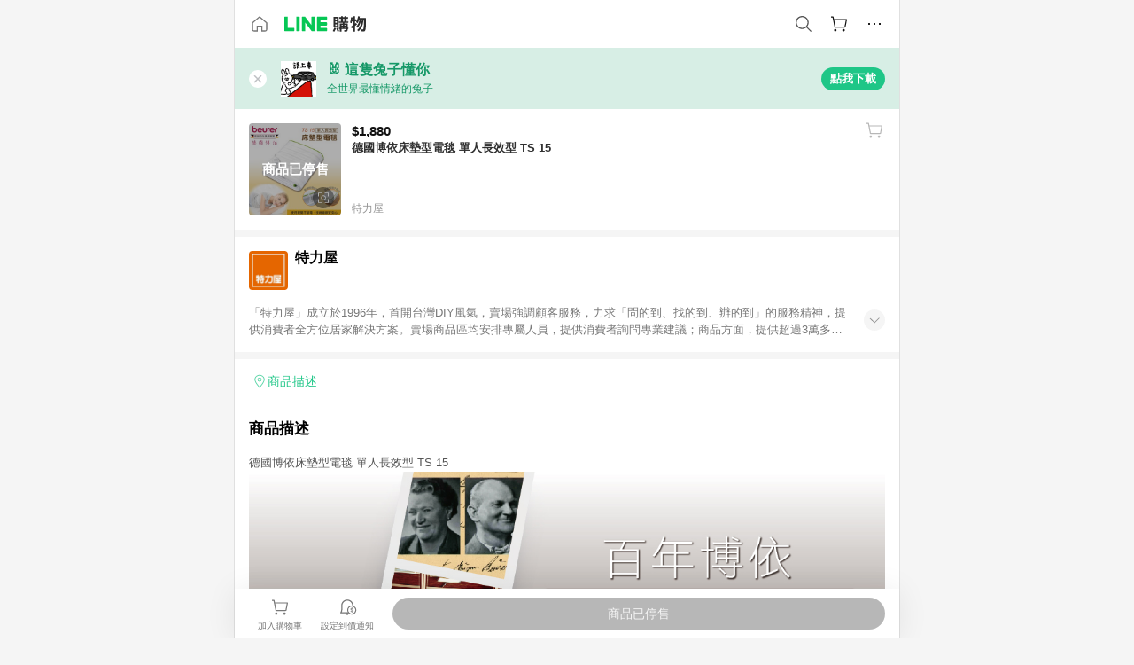

--- FILE ---
content_type: text/html;charset=utf-8
request_url: https://buy.line.me/product/439/016296104
body_size: 14572
content:
<!DOCTYPE html><html  lang="zh-Hant" class="chrome"><head><meta charset="utf-8">
<meta name="viewport" content="width=device-width, initial-scale=1.0, maximum-scale=1.0, user-scalable=0, viewport-fit=cover">
<title>德國博依床墊型電毯 單人長效型 TS 15推薦 | 特力屋 | LINE購物</title>
<link rel="preconnect" href="https://shopping.line-scdn.net">
<link rel="preconnect" href="https://obs.line-scdn.net">
<link rel="preconnect" href="https://buy-obs.line-scdn.net">
<link integrity="sha384-s216zM0Tl0x2dRPnkXcKcfnIEBIjwzpRB9myehWFBZEqAlDGu0/qYL/e3dixzl9s" rel="stylesheet" href="/assets/style.Co4jNLse.css" crossorigin>
<link rel="preload" as="image" href="https://shopping.line-scdn.net/0hFWGeNovpGXh6HAxWYHxmLyhBBQkSakBvBSQDWg1ZWUFUewkmTiheGgxJQR0EKFh9E30EHlsVTxhQfFgmFX9fcF4dQ05Tf14mEnxSHFcaAkhWJVosEnlQ/w360">
<link integrity="sha384-HwsCDPHEofEG42EK5nOHD+/RAEvwNjvWxF7UWhFh0laGHo2rvchwN/VUnDnMfJYr" rel="modulepreload" as="script" crossorigin href="/assets/Dh43nUrN.js">
<link integrity="sha384-xh8gmU39d/QYZ0FJnZ9E6LFcYky1DEIvtQGP366mznUWNb7pnm4/JwKX3LN81m2e" rel="modulepreload" as="script" crossorigin href="/assets/3gVK8n_s.js">
<link integrity="sha384-uQXsp8FPJl3fZ90wtXOzaEwG7u83wxZNVFRI1tS/mY/a91i2nhOadL0igF6DuXZs" rel="modulepreload" as="script" crossorigin href="/assets/C7jiyWGw.js">
<link integrity="sha384-WEt2QT9MnQGiSZfu1YIIVXupD3p6NUTWIbQBSsK5WkOTx3L7G6bHtXTivRrc/Fgc" rel="modulepreload" as="script" crossorigin href="/assets/Bfjde7XV.js">
<link integrity="sha384-zS3wmmyf+ERQRTsURbS2b1cfm0pqSoSb5k9HscueiMdjpO3IZkjhGoAxmsWnxoKT" rel="modulepreload" as="script" crossorigin href="/assets/gMVQ91UD.js">
<link integrity="sha384-4kHvjrIbjN4gtU//A+3AJe9Wj1thKfKGh7IIXRIn/SQkJfPOQsWGrAsoG4wF/zd/" rel="modulepreload" as="script" crossorigin href="/assets/D0au0YVE.js">
<link integrity="sha384-iIiEvRCbvPhWVoDtTaBQukrPm/xjVsr0Y3J7qPToFC9rcQLNNZ1kPWVCRXzAHLmM" rel="modulepreload" as="script" crossorigin href="/assets/eJ9QIZgv.js">
<link integrity="sha384-hDuQqVzzF7LMFUOom0Af4VJ0En7MGGQBd7KyULrtIvpz90/53w5p6r6jv06Gmr+P" rel="modulepreload" as="script" crossorigin href="/assets/Cr6vJWis.js">
<link integrity="sha384-9alc2wWRVkfET4PDT/orJYjZi8rirKYNxSPDpJD28PRyPOTirwYvFze38hrqaeTx" rel="modulepreload" as="script" crossorigin href="/assets/CAvebHZr.js">
<link integrity="sha384-QDJ+x6Ne9xcRtHakdbv1CGr0/W73ReCQnaZpahQ0IdFW1lVL0lLZZq24B/7RLAbb" rel="modulepreload" as="script" crossorigin href="/assets/-Hk02DHu.js">
<link integrity="sha384-yUBsT8KSMwYFZKACJzwR32rthCc3QYe4tpaE4OvosmuKXaTwwnlsvx80jpDpTpts" rel="modulepreload" as="script" crossorigin href="/assets/Bo-ypzZt.js">
<link integrity="sha384-dvOf/lKA/Tf4MCmnV8DBHFnt1NTJG02Wow9C+SWtzFmpv9bYVhBMxKC924BLCkDy" rel="modulepreload" as="script" crossorigin href="/assets/Dn3FYd9R.js">
<link integrity="sha384-mSZ3k5rSjQ1xw4xCEzwKuWvIK/lxeAOkriY+yoorB0BmtcLy1G/jwdER6VEpNomF" rel="modulepreload" as="script" crossorigin href="/assets/BJKXkU3m.js">
<link integrity="sha384-D6vFRImBzW1YhuxJ9vF0IM31HBKLq3AR2IStTuBVGnaWOXRkxzA95qXfw/5QLTcJ" rel="modulepreload" as="script" crossorigin href="/assets/BbyS-35V.js">
<link integrity="sha384-gnKKyh5BY3/Gb2cX0lO5Nn2HMa4F3Ekc0I1HN7CQyUclgLHSFzZw5bbCd+OfqtMq" rel="modulepreload" as="script" crossorigin href="/assets/KT03IAq-.js">
<link integrity="sha384-eOplv/Qr0hefDsicmW8GRrrY+PmYNzJbX8tWuWgR3MwMQIIwjiDgpL6w8LtfMm3l" rel="modulepreload" as="script" crossorigin href="/assets/0cq0DvUd.js">
<link integrity="sha384-Vv0BpdCXrbnchyYo+3TXNyvMPEt8c0c58l6rTXN8SO6g9HYZ3DiGp6i4VecEepxd" rel="modulepreload" as="script" crossorigin href="/assets/BbJ3mnHd.js">
<link integrity="sha384-XhsVRS6NqRQjhvJ3IGRwnX2M0lbru+M9Jpw4KMcJETMu5Co4H8GO+G9++KIzwB58" rel="modulepreload" as="script" crossorigin href="/assets/BbeRj8oU.js">
<link integrity="sha384-aT93XRBRwpj31ROFqfJ4qGf9Z99ODgiJwijdriAGIfyWFpwQ99Flf39YHaERdjct" rel="modulepreload" as="script" crossorigin href="/assets/BuXXq_pa.js">
<script src="https://static.line-scdn.net/liff/edge/2/sdk.js" defer data-hid="liff"></script>
<link rel="prefetch" as="image" type="image/png" href="/assets/ico-AIPrice--light.DBIYnsEs.png">
<link rel="prefetch" as="image" type="image/png" href="/assets/ico-AIPrice--dark.C7eYdi9Z.png">
<link rel="prefetch" as="image" type="image/png" href="/assets/ico-social108-line.Kg5Ad751.png">
<link rel="prefetch" as="image" type="image/png" href="/assets/ico-social108-fb.t9leBe85.png">
<link rel="prefetch" as="image" type="image/png" href="/assets/ico-social108-url.k_GOwe6c.png">
<link rel="prefetch" as="image" type="image/svg+xml" href="/assets/ico-navbar-home--black.rvetcKm_.svg">
<link rel="prefetch" as="image" type="image/svg+xml" href="/assets/ico-glass.B9b_u7qf.svg">
<link rel="prefetch" as="image" type="image/svg+xml" href="/assets/ico-product-like--black.R8gay-KN.svg">
<link rel="prefetch" as="image" type="image/svg+xml" href="/assets/ico-clock.CRfZodhE.svg">
<link rel="prefetch" as="image" type="image/png" href="/assets/favorite_img1.Dpi7Wrpc.png">
<link rel="prefetch" as="image" type="image/png" href="/assets/img-shoppingCart.2pyXJ4-e.png">
<link rel="prefetch" as="image" type="image/svg+xml" href="/assets/loading.D9q3AnIC.svg">
<link rel="prefetch" as="image" type="image/svg+xml" href="/assets/loading_big.Cu1Hp-nL.svg">
<link rel="prefetch" as="image" type="image/svg+xml" href="/assets/loading_white.CPnzDYu_.svg">
<link rel="prefetch" as="image" type="image/svg+xml" href="/assets/loading_white_big.BWd4BJ3W.svg">
<link rel="prefetch" as="image" type="image/png" href="/assets/img-error.DwjqFPrn.png">
<link rel="prefetch" as="image" type="image/png" href="/assets/img-priceTrackerTutorial--step1.CCKIm-vN.png">
<link rel="prefetch" as="image" type="image/png" href="/assets/img-priceTrackerTutorial--step2.DYym_dnR.png">
<link rel="prefetch" as="image" type="image/png" href="/assets/img-priceTrackerTutorial--step3.BYe8Y216.png">
<link rel="prefetch" as="image" type="image/png" href="/assets/img-priceTrackerTutorial--step4.C4vthmjI.png">
<link rel="prefetch" as="image" type="image/png" href="/assets/img-tips-transferinfo.ElFsZNPa.png">
<link rel="prefetch" as="image" type="image/png" href="/assets/ico-tutorial-linepoints.DxmGtkDv.png">
<link rel="prefetch" as="image" type="image/png" href="/assets/ico-tutorial-lowprice.BY6GCV4e.png">
<link rel="prefetch" as="image" type="image/png" href="/assets/ico-tutorial-savemoney.DuUdrL5v.png">
<link rel="prefetch" as="image" type="image/png" href="/assets/ico-tutorial-benefit.T1eTBBAv.png">
<link rel="prefetch" as="image" type="image/png" href="/assets/img-linepoint-step1.BQkKHcGR.png">
<link rel="prefetch" as="image" type="image/png" href="/assets/img-linepoint-step2.DoDZehq4.png">
<link rel="prefetch" as="image" type="image/png" href="/assets/img-linepoint-step3.DqhkqNI8.png">
<link rel="prefetch" as="image" type="image/png" href="/assets/img-tutorial-angpauinfo.C691D31o.png">
<link rel="prefetch" as="image" type="image/png" href="/assets/img-angpau-step1.Choa-Nah.png">
<link rel="prefetch" as="image" type="image/png" href="/assets/img-angpau-step2.fOOUmOrQ.png">
<link rel="prefetch" as="image" type="image/png" href="/assets/img-angpau-step3.DXVOzogX.png">
<link rel="prefetch" as="image" type="image/png" href="/assets/img-angpau-step4.hBrkGnJz.png">
<link rel="prefetch" as="image" type="image/png" href="/assets/ico-tutorialHongbao.DGh0-HQ3.png">
<link rel="prefetch" as="image" type="image/png" href="/assets/img-tutorial-missioninfo.C-SATwqO.png">
<link rel="prefetch" as="image" type="image/png" href="/assets/ico-tutorialMission.DfTvKlPf.png">
<link rel="prefetch" as="image" type="image/png" href="/assets/img-tips-quota.VCNhqGxs.png">
<link rel="prefetch" as="image" type="image/png" href="/assets/img-tutorial-monthlybuyinfo.BOFEwRbW.png">
<link rel="prefetch" as="image" type="image/png" href="/assets/ico-tutorial-monthlybuyCart.qZCLjCL2.png">
<link rel="prefetch" as="image" type="image/png" href="/assets/ico-tutorial-monthlybuyCheck.CUtUT1Rq.png">
<link rel="prefetch" as="image" type="image/png" href="/assets/img-monthlybuy-step1.cqlPuECQ.png">
<link rel="prefetch" as="image" type="image/png" href="/assets/img-monthlybuy-step2.BDi3eOp1.png">
<link rel="prefetch" as="image" type="image/png" href="/assets/img-monthlybuy-step3.D7J2Pm6_.png">
<link rel="prefetch" as="image" type="image/png" href="/assets/img-monthlybuy-step4.D0_Dqac8.png">
<link rel="prefetch" as="image" type="image/png" href="/assets/ico-tutorialMonthlybuy.K1GCo0qF.png">
<link rel="prefetch" as="image" type="image/png" href="/assets/ico-tutorial-priviledge1.xvbEMEh0.png">
<link rel="prefetch" as="image" type="image/png" href="/assets/ico-tutorial-priviledge2.CCgQq_9g.png">
<link rel="prefetch" as="image" type="image/png" href="/assets/ico-tutorial-priviledge3.C4Z4uf-h.png">
<link rel="prefetch" as="image" type="image/png" href="/assets/ico-tutorial-priviledge4.DSyXnJ5T.png">
<link rel="prefetch" as="image" type="image/png" href="/assets/img-tutorial-passportinfo.BzBrDoPg.png">
<link rel="prefetch" as="image" type="image/png" href="/assets/img-tutorial-noteinfo.0EMU0Zhi.png">
<link rel="prefetch" as="image" type="image/png" href="/assets/img-tutorial-noteinfo2.Cp5scG-i.png">
<link rel="prefetch" as="image" type="image/png" href="/assets/img-tutorial-noteinfo3.A8RaFpru.png">
<link rel="prefetch" as="image" type="image/png" href="/assets/img-addNote-step1.C7oKcFKK.png">
<link rel="prefetch" as="image" type="image/png" href="/assets/img-addNote-step2.CE1YP9yX.png">
<link rel="prefetch" as="image" type="image/png" href="/assets/img-addNote-step3.Dv-pS4Gs.png">
<link rel="prefetch" as="image" type="image/png" href="/assets/ico-tutorialNote.CJgHRE8z.png">
<link rel="prefetch" as="image" type="image/png" href="/assets/ico-tutorialPassport.CKyw9_Hr.png">
<link rel="prefetch" as="image" type="image/svg+xml" href="/assets/img-unrecognizableProductDefault.CyRpUHyn.svg">
<link rel="prefetch" as="image" type="image/svg+xml" href="/assets/img-noCopMerchantDefault.DIDmNaBz.svg">
<link rel="prefetch" as="image" type="image/png" href="/assets/ico-cart-like--heartbeat.BhSG233-.png">
<link rel="prefetch" as="image" type="image/png" href="/assets/ico-product-like--heartbeat.DLzkncHw.png">
<link rel="prefetch" as="image" type="image/png" href="/assets/badge-bestTiming.CXJDr1_1.png">
<link rel="prefetch" as="image" type="image/png" href="/assets/og_image.Dc0El0ue.png">
<link rel="prefetch" as="image" type="image/png" href="/assets/favicon-32x32.CERNqo6f.png">
<link rel="prefetch" as="image" type="image/png" href="/assets/favicon-16x16.DsIZ3wwF.png">
<link rel="prefetch" as="image" type="image/x-icon" href="/assets/favicon.CW2t5flA.ico">
<link rel="prefetch" as="image" type="image/png" href="/assets/apple-touch-icon.BVJpEzX5.png">
<link rel="prefetch" as="image" type="image/svg+xml" href="/assets/safari-pinned-tab.Bfe6lB9P.svg">
<link rel="prefetch" as="image" type="image/svg+xml" href="/assets/badge-parity.DoTzVVDB.svg">
<link rel="prefetch" as="image" type="image/svg+xml" href="/assets/badge-fresh.C0DVF-gn.svg">
<link rel="prefetch" as="image" type="image/svg+xml" href="/assets/badge-newStore.Cg1pHwnu.svg">
<link rel="prefetch" as="image" type="image/svg+xml" href="/assets/badge-ranking.Bk2qrM48.svg">
<link rel="prefetch" as="image" type="image/svg+xml" href="/assets/badge-rush.BTygeurn.svg">
<link rel="prefetch" as="image" type="image/svg+xml" href="/assets/badge-hotSearch.BNmm1d9W.svg">
<link rel="prefetch" as="image" type="image/svg+xml" href="/assets/badge-recommendation.CkDV9CeC.svg">
<link rel="prefetch" as="image" type="image/svg+xml" href="/assets/badge-showLowerPrice.VgEbcxW2.svg">
<link rel="prefetch" as="image" type="image/png" href="/assets/img-angpauCircle.zsfDvmnf.png">
<link rel="prefetch" as="image" type="image/svg+xml" href="/assets/ico-shoppingNoteEntry-default--black.DD5vC7JS.svg">
<link rel="prefetch" as="image" type="image/svg+xml" href="/assets/ico-shoppingNoteEntry-default--white.O30l9mZp.svg">
<link rel="prefetch" as="image" type="image/svg+xml" href="/assets/ico-plusWhite.BHIGOved.svg">
<link rel="prefetch" as="image" type="image/svg+xml" href="/assets/ico-plus1EC687.DQCFhOnU.svg">
<link rel="prefetch" as="image" type="image/svg+xml" href="/assets/ico-chainWhite.Ccxw4o9E.svg">
<link rel="prefetch" as="image" type="image/svg+xml" href="/assets/ico-uploadImageWhite.CnWxYS2H.svg">
<link rel="prefetch" as="image" type="image/svg+xml" href="/assets/ico-shoppingBag.kJOU3R3r.svg">
<link rel="prefetch" as="image" type="image/svg+xml" href="/assets/ico-shoppingNote.CYf5R6p8.svg">
<link rel="prefetch" as="image" type="image/svg+xml" href="/assets/ico-glassDarkGrey.B81z5t2e.svg">
<link rel="prefetch" as="image" type="image/svg+xml" href="/assets/img-logo--colorful.D_usoKOi.svg">
<link rel="prefetch" as="image" type="image/svg+xml" href="/assets/ico-arrow--leftBlack.CnoHEo6X.svg">
<link rel="prefetch" as="image" type="image/svg+xml" href="/assets/ico-outlined-homepageBlack.D_Bu0PkT.svg">
<link rel="prefetch" as="image" type="image/svg+xml" href="/assets/ico-bell--black.rDjO1CtY.svg">
<link rel="prefetch" as="image" type="image/svg+xml" href="/assets/ico-cartDarkGray.B0_Zm9Er.svg">
<link rel="prefetch" as="image" type="image/svg+xml" href="/assets/ico-glassDeepGrey.4HBuXfpO.svg">
<link rel="prefetch" as="image" type="image/svg+xml" href="/assets/ico-menu--black.DIw2ISWO.svg">
<link rel="prefetch" as="image" type="image/svg+xml" href="/assets/ico-close--black.C0D_WCjI.svg">
<link rel="prefetch" as="image" type="image/svg+xml" href="/assets/ico-barcodeBlack.EMGqZUEa.svg">
<link rel="prefetch" as="image" type="image/svg+xml" href="/assets/img-logo--white.ws-OQZLF.svg">
<link rel="prefetch" as="image" type="image/svg+xml" href="/assets/ico-arrow--leftWhite2.DisqKg3Y.svg">
<link rel="prefetch" as="image" type="image/svg+xml" href="/assets/ico-outlined-homepageWhite.0N_nKCXb.svg">
<link rel="prefetch" as="image" type="image/svg+xml" href="/assets/ico-bell--white.As7mgZX1.svg">
<link rel="prefetch" as="image" type="image/svg+xml" href="/assets/ico-cart.BCosiCm-.svg">
<link rel="prefetch" as="image" type="image/svg+xml" href="/assets/ico-glassWhite.DjoHr4D6.svg">
<link rel="prefetch" as="image" type="image/svg+xml" href="/assets/ico-menu--white.D5XWMDLz.svg">
<link rel="prefetch" as="image" type="image/svg+xml" href="/assets/ico-close--white.BH9pt9aA.svg">
<link rel="prefetch" as="image" type="image/svg+xml" href="/assets/ico-barcodeWhite.9e_7wgQd.svg">
<link rel="prefetch" as="image" type="image/svg+xml" href="/assets/ico-close--button.DlQeO4mx.svg">
<link rel="prefetch" as="image" type="image/png" href="/assets/ico-goUp.9ngTY99_.png">
<link rel="prefetch" as="image" type="image/svg+xml" href="/assets/ico-navbar-home.pTdx6kH8.svg">
<link rel="prefetch" as="image" type="image/svg+xml" href="/assets/ico-navbar-homeOn.BXKY35o-.svg">
<link rel="prefetch" as="image" type="image/svg+xml" href="/assets/ico-navbar-brand.DSm8Mb_j.svg">
<link rel="prefetch" as="image" type="image/svg+xml" href="/assets/ico-navbar-brandOn.BGbRYYkS.svg">
<link rel="prefetch" as="image" type="image/svg+xml" href="/assets/ico-navbar-benefit.CVpFf2LJ.svg">
<link rel="prefetch" as="image" type="image/svg+xml" href="/assets/ico-navbar-benefitOn.CMjzQK5w.svg">
<link rel="prefetch" as="image" type="image/svg+xml" href="/assets/ico-navbar-special.Bv7eUmCf.svg">
<link rel="prefetch" as="image" type="image/svg+xml" href="/assets/ico-navbar-specialOn.CA8QWgEz.svg">
<link rel="prefetch" as="image" type="image/svg+xml" href="/assets/ico-navbar-account.D_JBbAaL.svg">
<link rel="prefetch" as="image" type="image/svg+xml" href="/assets/ico-navbar-accountOn.lN8Sl9dl.svg">
<link rel="prefetch" as="image" type="image/svg+xml" href="/assets/img-recommend.KMJbq0_8.svg">
<link rel="prefetch" as="image" type="image/svg+xml" href="/assets/img-totop.B59KCYmN.svg">
<link rel="prefetch" as="image" type="image/svg+xml" href="/assets/ico-arrow--left777777.CiUgt2Xu.svg">
<link rel="prefetch" as="image" type="image/png" href="/assets/ico-social50-line.BRshQTKT.png">
<link rel="prefetch" as="image" type="image/png" href="/assets/ico-social50-fb.BBsgz-Qv.png">
<link rel="prefetch" as="image" type="image/png" href="/assets/ico-social50-url.CMtwK1k1.png">
<link rel="prefetch" as="image" type="image/png" href="/assets/ico-social72-line.BEYufS0u.png">
<link rel="prefetch" as="image" type="image/png" href="/assets/ico-social72-fb.CngPcpDD.png">
<link rel="prefetch" as="image" type="image/png" href="/assets/ico-social72-url.BsnljhuG.png">
<link rel="prefetch" as="image" type="image/svg+xml" href="/assets/ico-ok.Bx9Y-ieW.svg">
<link rel="prefetch" as="image" type="image/svg+xml" href="/assets/ico-okOn.CVd3fBBN.svg">
<link rel="prefetch" as="image" type="image/svg+xml" href="/assets/ico-check-green.BLcA-ro-.svg">
<link rel="prefetch" as="image" type="image/png" href="/assets/favorite_bg.BuLA8s9V.png">
<link rel="prefetch" as="image" type="image/svg+xml" href="/assets/ico-checkedWhite.CSrkc97X.svg">
<link rel="prefetch" as="image" type="image/svg+xml" href="/assets/ico-checkedGray.Tvl1Ks0l.svg">
<link rel="prefetch" as="image" type="image/svg+xml" href="/assets/ico-loading--white.5G4YHqfR.svg">
<link rel="prefetch" as="image" type="image/svg+xml" href="/assets/ico-arrow--right.CNWSdj0U.svg">
<link rel="prefetch" as="image" type="image/svg+xml" href="/assets/ico-cartOrange.BJckGTg5.svg">
<link rel="prefetch" as="image" type="image/svg+xml" href="/assets/ico-shop--white.DULimFDL.svg">
<link rel="prefetch" as="image" type="image/png" href="/assets/img-AIpriceWithSpotLight.hjXHnhT5.png">
<link rel="prefetch" as="image" type="image/svg+xml" href="/assets/ico-calendarWhite.B-rHPhUf.svg">
<link rel="prefetch" as="image" type="image/svg+xml" href="/assets/ico-settingPriceAlertBell--white.CWhCFx-a.svg">
<link rel="prefetch" as="image" type="image/svg+xml" href="/assets/ico-arrow--rightGray.CoWdCWie.svg">
<link rel="prefetch" as="image" type="image/svg+xml" href="/assets/ico-point--green.C6QozQX8.svg">
<link rel="prefetch" as="image" type="image/svg+xml" href="/assets/ico-point--gray.CwT7ymaW.svg">
<link rel="prefetch" as="image" type="image/svg+xml" href="/assets/img-radarGreen.CN93xa6Z.svg">
<link rel="prefetch" as="image" type="image/svg+xml" href="/assets/ico-cancel--grey.y20wjKk9.svg">
<link rel="prefetch" as="image" type="image/svg+xml" href="/assets/ico-arrow--downGreen.DamuGg1d.svg">
<link rel="prefetch" as="image" type="image/svg+xml" href="/assets/ico-issueBlue.Cv_EvCnD.svg">
<link rel="prefetch" as="image" type="image/svg+xml" href="/assets/ico-settingPriceAlertBell--green.DGhGrK5M.svg">
<link rel="prefetch" as="image" type="image/svg+xml" href="/assets/ico-arrow--rightBlack.C_lxOHQh.svg">
<link rel="prefetch" as="image" type="image/svg+xml" href="/assets/ico-questionMarkGrey.EX5aKzhd.svg">
<link rel="prefetch" as="image" type="image/svg+xml" href="/assets/ico-point--white.DiQtpN6g.svg">
<link rel="prefetch" as="image" type="image/svg+xml" href="/assets/img-presentBox--green.TVcvGSjo.svg">
<link rel="prefetch" as="image" type="image/svg+xml" href="/assets/ico-exclamation-green.C22jQFzh.svg">
<link rel="prefetch" as="image" type="image/png" href="/assets/img-tutorial-newbuyerAngpau.IQc2VBXm.png">
<link rel="prefetch" as="image" type="image/png" href="/assets/ico-tutorial-newbuyerAngpau.BF2RphfN.png">
<link rel="prefetch" as="image" type="image/svg+xml" href="/assets/ico-arrowWithTail--downB7B7B7.CjpKgfio.svg">
<link rel="prefetch" as="image" type="image/png" href="/assets/img-tutorial-bannerLinepoint.DSRIAVpU.png">
<link rel="prefetch" as="image" type="image/svg+xml" href="/assets/ico-arrow--downGreyDeep.Dy_jgCzs.svg">
<link rel="prefetch" as="image" type="image/png" href="/assets/img-tutorialTopimg.BVwuYd1V.png">
<link rel="prefetch" as="image" type="image/svg+xml" href="/assets/ico-trashCanRed.DFMeqfHR.svg">
<link rel="prefetch" as="image" type="image/svg+xml" href="/assets/img-loading.DAd8vyWK.svg">
<link rel="prefetch" as="image" type="image/svg+xml" href="/assets/ico-photo000000.5FvFntbr.svg">
<link rel="prefetch" as="image" type="image/svg+xml" href="/assets/ico-pen000000.DBRHNis3.svg">
<link rel="prefetch" as="image" type="image/svg+xml" href="/assets/ico-tag000000.Denfp1DR.svg">
<link rel="prefetch" as="image" type="image/svg+xml" href="/assets/ico-dollar000000.BBxnChPV.svg">
<link rel="prefetch" as="image" type="image/svg+xml" href="/assets/ico-cancelWhiteA20.6tHz8eS3.svg">
<link rel="prefetch" as="image" type="image/svg+xml" href="/assets/ico-arrow--down111111bold.DB1gtSeb.svg">
<link rel="prefetch" as="image" type="image/svg+xml" href="/assets/ico-exclamationMarkGrey.CEgQ3w61.svg">
<link rel="prefetch" as="image" type="image/svg+xml" href="/assets/ico-creditCard.MO3Wkm5M.svg">
<link rel="prefetch" as="image" type="image/svg+xml" href="/assets/ico-user.D7s6ESw9.svg">
<link rel="prefetch" as="image" type="image/svg+xml" href="/assets/ico-coinBlack.Ct9QrHk9.svg">
<link rel="prefetch" as="image" type="image/svg+xml" href="/assets/ico-couponPercentage.CIm48I56.svg">
<link rel="prefetch" as="image" type="image/svg+xml" href="/assets/ico-signIn.RQuDDcX3.svg">
<link rel="prefetch" as="image" type="image/svg+xml" href="/assets/ico-lineDelima._tfoT26-.svg">
<link rel="prefetch" as="image" type="image/svg+xml" href="/assets/ico-creditCardWhite.BkVg_c6S.svg">
<link rel="prefetch" as="image" type="image/svg+xml" href="/assets/ico-userWhite.IJSphSZp.svg">
<link rel="prefetch" as="image" type="image/svg+xml" href="/assets/ico-coinWhite.t-RxNaGa.svg">
<link rel="prefetch" as="image" type="image/svg+xml" href="/assets/ico-couponPercentageWhite.CD6BGOfi.svg">
<link rel="prefetch" as="image" type="image/svg+xml" href="/assets/ico-signInWhite.EeTUhtJC.svg">
<link rel="prefetch" as="image" type="image/svg+xml" href="/assets/ico-lineDelimaWhite.Y-PHdCqD.svg">
<link rel="prefetch" as="image" type="image/svg+xml" href="/assets/ico-uploadImage1EC687.DaaQVrkB.svg">
<link rel="prefetch" as="image" type="image/svg+xml" href="/assets/img-notebannerBg.CsLcSsSa.svg">
<link rel="prefetch" as="image" type="image/svg+xml" href="/assets/ico-shoppingNoteBlack.BzRwSPw5.svg">
<link rel="prefetch" as="image" type="image/svg+xml" href="/assets/ico-pen949494.BZVhkxZe.svg">
<link rel="prefetch" as="image" type="image/svg+xml" href="/assets/ico-outlink111111.DD33-WtY.svg">
<link rel="prefetch" as="image" type="image/svg+xml" href="/assets/ico-arrow--right111111.q8YJKxfQ.svg">
<link rel="prefetch" as="image" type="image/svg+xml" href="/assets/ico-plus111111.m8dDflS3.svg">
<link rel="prefetch" as="image" type="image/svg+xml" href="/assets/ico-plusc8c8c8.Wh1N6N8x.svg">
<link rel="prefetch" as="image" type="image/svg+xml" href="/assets/ico-angpau.T5T0hVop.svg">
<link rel="prefetch" as="image" type="image/svg+xml" href="/assets/ico-angpauMonochrome.DhKf0X6A.svg">
<link rel="prefetch" as="image" type="image/svg+xml" href="/assets/ico-rewardMission.CqGtjBsp.svg">
<link rel="prefetch" as="image" type="image/svg+xml" href="/assets/icon_missionDisable.BO9SDy4V.svg">
<link rel="prefetch" as="image" type="image/svg+xml" href="/assets/ico-penC8C8C8.Do7VrS4u.svg">
<link rel="prefetch" as="image" type="image/svg+xml" href="/assets/ico-okFF5B57.ClNzYsMv.svg">
<link rel="prefetch" as="image" type="image/svg+xml" href="/assets/ico-fire.DUEfKXq5.svg">
<link rel="prefetch" as="image" type="image/svg+xml" href="/assets/ico-shoppingNoteB7B7B7.BhHnpug5.svg">
<link rel="prefetch" as="image" type="image/svg+xml" href="/assets/ico-shoppingNote--selected.DZluD8K6.svg">
<link rel="prefetch" as="image" type="image/svg+xml" href="/assets/ico-shoppingNote777777.CblRvGvO.svg">
<link rel="prefetch" as="image" type="image/svg+xml" href="/assets/ico-product-like.xTa1aUAx.svg">
<link rel="prefetch" as="image" type="image/svg+xml" href="/assets/ico-product-liked.CuLQs_Nv.svg">
<link rel="prefetch" as="image" type="image/svg+xml" href="/assets/ico-product-like--white.D0MeNH-k.svg">
<link rel="prefetch" as="image" type="image/svg+xml" href="/assets/ico-cartGray.CWkBJ-Sp.svg">
<link rel="prefetch" as="image" type="image/svg+xml" href="/assets/ico-cartBlack--bottom.BUej1hUO.svg">
<link rel="prefetch" as="image" type="image/svg+xml" href="/assets/ico-cartOrange--bottom.B5ZBhwRt.svg">
<link rel="prefetch" as="image" type="image/svg+xml" href="/assets/ico-bell--grey.CVZtyURQ.svg">
<link rel="prefetch" as="image" type="image/svg+xml" href="/assets/ico-bell--green.BjLIXZQX.svg">
<link rel="prefetch" as="image" type="image/gif" href="/assets/img-badgeBg.GFu2V2pV.gif">
<link rel="prefetch" as="image" type="image/svg+xml" href="/assets/badge-store--boxType.B9MdYrIc.svg">
<link rel="prefetch" as="image" type="image/svg+xml" href="/assets/badge-store.BxS3T5LF.svg">
<link rel="prefetch" as="image" type="image/svg+xml" href="/assets/badge-gift--boxType.D_d51sJ0.svg">
<link rel="prefetch" as="image" type="image/svg+xml" href="/assets/badge-gift.S-K2wspb.svg">
<link rel="prefetch" as="image" type="image/svg+xml" href="/assets/ico-shoppingLens.oyB_I5Qj.svg">
<link rel="prefetch" as="image" type="image/png" href="/assets/ico-entryAngpau.BY7xqj1H.png">
<link rel="prefetch" as="image" type="image/png" href="/assets/ico-entryFirstTimerBuy.CSKtfg0q.png">
<link rel="prefetch" as="image" type="image/png" href="/assets/ico-entryRegularShopping.iBG3AS9F.png">
<link rel="prefetch" as="image" type="image/png" href="/assets/rank_1.DGWx_WX6.png">
<link rel="prefetch" as="image" type="image/png" href="/assets/rank_2.BZoQ1Ylf.png">
<link rel="prefetch" as="image" type="image/png" href="/assets/rank_3.D4miq1ro.png">
<link rel="prefetch" as="image" type="image/png" href="/assets/rank_4.CZlnCNsm.png">
<link rel="prefetch" as="image" type="image/png" href="/assets/rank_5.CHTRhhzc.png">
<link rel="prefetch" as="image" type="image/png" href="/assets/rank_6.xT_aAa5U.png">
<link rel="prefetch" as="image" type="image/png" href="/assets/rank_7.BhBPxHHN.png">
<link rel="prefetch" as="image" type="image/png" href="/assets/rank_8.BWY3qQi4.png">
<link rel="prefetch" as="image" type="image/png" href="/assets/rank_9.CX4IY0_P.png">
<link rel="prefetch" as="image" type="image/png" href="/assets/rank_10.ByWKecS-.png">
<link rel="prefetch" as="image" type="image/png" href="/assets/badge-waitBePaid.D6A37hwP.png">
<link rel="prefetch" as="image" type="image/svg+xml" href="/assets/badge-commercial.DH5N_pEF.svg">
<link rel="prefetch" as="image" type="image/svg+xml" href="/assets/ico-okB7B7B7.Hy5_Zqbu.svg">
<link rel="prefetch" as="image" type="image/png" href="/assets/bg-hotSearch-right.DrLYAb6T.png">
<link rel="prefetch" as="image" type="image/png" href="/assets/bg-hotSearch-left.BPZujni4.png">
<link rel="prefetch" as="script" crossorigin href="/assets/DS77npNl.js">
<link rel="prefetch" as="script" crossorigin href="/assets/CR0BCAbk.js">
<link rel="prefetch" as="script" crossorigin href="/assets/CMIhssWR.js">
<link rel="prefetch" as="script" crossorigin href="/assets/DayJJwqV.js">
<link rel="prefetch" as="script" crossorigin href="/assets/BXZcsJlh.js">
<link rel="prefetch" as="script" crossorigin href="/assets/DNe0kq93.js">
<link rel="prefetch" as="script" crossorigin href="/assets/D7QUxhe7.js">
<link rel="prefetch" as="script" crossorigin href="/assets/DBeLqa-w.js">
<link rel="prefetch" as="script" crossorigin href="/assets/DuqxUvw7.js">
<link rel="prefetch" as="script" crossorigin href="/assets/DyQpmLGX.js">
<link rel="prefetch" as="image" type="image/svg+xml" href="/assets/ico-navbar-categoryOn.BT6ruzlk.svg">
<link rel="prefetch" as="image" type="image/svg+xml" href="/assets/img-angpau.FmLdLkvD.svg">
<link rel="prefetch" as="image" type="image/svg+xml" href="/assets/img-lowerPriceText.B9sycJ2j.svg">
<link rel="prefetch" as="image" type="image/svg+xml" href="/assets/img-allFullStamp.BKwEGvce.svg">
<link rel="prefetch" as="image" type="image/svg+xml" href="/assets/ico-share.C3pSXDao.svg">
<link rel="prefetch" as="image" type="image/svg+xml" href="/assets/ico-addFriend.Ums4xyGk.svg">
<link rel="prefetch" as="image" type="image/svg+xml" href="/assets/ico-settingPriceAlertBell--grey.8YI4mhGV.svg">
<link rel="prefetch" as="image" type="image/svg+xml" href="/assets/ico-editPriceAlertBell--green.yx0w76OW.svg">
<link rel="prefetch" as="image" type="image/svg+xml" href="/assets/badge-direct.-_MmXx0U.svg">
<link rel="prefetch" as="image" type="image/svg+xml" href="/assets/line_payWhite.CeF-mufA.svg">
<link rel="prefetch" as="image" type="image/svg+xml" href="/assets/line_loginWhite.ChpHW_Sp.svg">
<link rel="prefetch" as="image" type="image/svg+xml" href="/assets/line_pointWhite.Bv3Y4AZB.svg">
<link rel="prefetch" as="image" type="image/svg+xml" href="/assets/ico-ai.BbwD8uvP.svg">
<link rel="prefetch" as="image" type="image/svg+xml" href="/assets/ico-point--grey.Dg8b4yyB.svg">
<link rel="prefetch" as="image" type="image/png" href="/assets/img-bestPriceBadge--short.Cc856gG1.png">
<link rel="prefetch" as="image" type="image/png" href="/assets/img-bestPriceBadge.fRPGm0dd.png">
<link rel="prefetch" as="image" type="image/png" href="/assets/ico-ai.ZVJ4hbF3.png">
<link rel="prefetch" as="image" type="image/svg+xml" href="/assets/ico-checkedGreen--bold.DzVb0O_a.svg">
<link rel="prefetch" as="image" type="image/svg+xml" href="/assets/ico-arrow--downWhite.CbCo2gZi.svg">
<link rel="prefetch" as="image" type="image/svg+xml" href="/assets/ico-landmarkWhite.DxGMDzlf.svg">
<link rel="prefetch" as="image" type="image/svg+xml" href="/assets/ico-landmarkGreen.C0v04Ctn.svg">
<link rel="prefetch" as="image" type="image/svg+xml" href="/assets/ico-landmarkBlue.CwEOCby7.svg">
<link rel="prefetch" as="image" type="image/svg+xml" href="/assets/ico-arrow--downBlue.C20Tikic.svg">
<link rel="prefetch" as="image" type="image/svg+xml" href="/assets/ico-arrow--rightGrayBold.D4AV8bOv.svg">
<link rel="prefetch" as="image" type="image/svg+xml" href="/assets/badge-media.BplkG1D_.svg">
<link rel="prefetch" as="image" type="image/svg+xml" href="/assets/badge-popular.B5YAjv1y.svg">
<link rel="prefetch" as="image" type="image/svg+xml" href="/assets/ico-eye--gray.BrDiTyri.svg">
<script data-hid="APOLLO_STATE">window.__APOLLO_STATE__ = {"ROOT_QUERY":{"__typename":"Query","activeOMOEvent":null,"clientConfig":{"__typename":"ClientConfig","enableExtensionPage":true,"disableGoogleSearch":false,"enableGA4EventToApp":false,"enableBestPriceFinderPage":true},"seoSettings({\"path\":\"https://buy.line.me/product/439/016296104\"})":{"__typename":"SeoSettings","meta":null,"footer":null},"promotionBanners":[{"__typename":"PromotionBannerInfo","displayPage":"ARTICLE_PAGE","imageUrl":"https://buy-obs.line-scdn.net/0hkD-SXGwNNGsQKitXLD5LPEN-OAtvBC9peRQrE2dxa1hWRQ92fDpyDElMEQFWGRg8VxMHBWV1GlhGRRM1Rz4QDVRPHRtWRgs5eTkIRkpfCl9WUQNhfCl6Sw","title":"🐰 這隻兔子懂你","subtitle":"全世界最懂情緒的兔子","buttonText":"點我下載","buttonUrl":"https://buy.line.me/content/lineshoppingapp/"},{"__typename":"PromotionBannerInfo","displayPage":"VIDEO_PAGE","imageUrl":"https://buy-obs.line-scdn.net/0hkD-SXGwNNGsQKitXLD5LPEN-OAtvBC9peRQrE2dxa1hWRQ92fDpyDElMEQFWGRg8VxMHBWV1GlhGRRM1Rz4QDVRPHRtWRgs5eTkIRkpfCl9WUQNhfCl6Sw","title":"🐰 這隻兔子懂你","subtitle":"全世界最懂情緒的兔子","buttonText":"點我下載","buttonUrl":"https://buy.line.me/content/lineshoppingapp/"},{"__typename":"PromotionBannerInfo","displayPage":"PARTNER_PAGE","imageUrl":"https://buy-obs.line-scdn.net/0hkD-SXGwNNGsQKitXLD5LPEN-OAtvBC9peRQrE2dxa1hWRQ92fDpyDElMEQFWGRg8VxMHBWV1GlhGRRM1Rz4QDVRPHRtWRgs5eTkIRkpfCl9WUQNhfCl6Sw","title":"🐰 這隻兔子懂你","subtitle":"全世界最懂情緒的兔子","buttonText":"點我下載","buttonUrl":"https://buy.line.me/content/lineshoppingapp/"},{"__typename":"PromotionBannerInfo","displayPage":"PRODUCT_PAGE","imageUrl":"https://buy-obs.line-scdn.net/0hkD-SXGwNNGsQKitXLD5LPEN-OAtvBC9peRQrE2dxa1hWRQ92fDpyDElMEQFWGRg8VxMHBWV1GlhGRRM1Rz4QDVRPHRtWRgs5eTkIRkpfCl9WUQNhfCl6Sw","title":"🐰 這隻兔子懂你","subtitle":"全世界最懂情緒的兔子","buttonText":"點我下載","buttonUrl":"https://buy.line.me/content/lineshoppingapp/"},{"__typename":"PromotionBannerInfo","displayPage":"PRICE_PAGE","imageUrl":"https://buy-obs.line-scdn.net/0hkD-SXGwNNGsQKitXLD5LPEN-OAtvBC9peRQrE2dxa1hWRQ92fDpyDElMEQFWGRg8VxMHBWV1GlhGRRM1Rz4QDVRPHRtWRgs5eTkIRkpfCl9WUQNhfCl6Sw","title":"🐰 這隻兔子懂你","subtitle":"全世界最懂情緒的兔子","buttonText":"點我下載","buttonUrl":"https://buy.line.me/content/lineshoppingapp/"}],"product({\"shopId\":439,\"shopProductId\":\"016296104\"})":{"__typename":"Product","id":"439/016296104","shopProductId":"016296104","description":"德國博依三重電熱安全防護系統 (BSS)三段溫度設定可拆式電源線安全速熱可機器洗滌 (水溫30度)","url":"https://buy.line.me/product/439/016296104","outlinkUrl":"https://buy.line.me/t/?data=[base64]","name":"德國博依床墊型電毯 單人長效型 TS 15","imageUrl":"https://shopping.line-scdn.net/0hFWGeNovpGXh6HAxWYHxmLyhBBQkSakBvBSQDWg1ZWUFUewkmTiheGgxJQR0EKFh9E30EHlsVTxhQfFgmFX9fcF4dQ05Tf14mEnxSHFcaAkhWJVosEnlQ","discount":0,"price":1880,"specialPrice":1880,"point":{"__typename":"Point","amount":1,"eventMessage":"","bonusAmountForApp":null,"calculatedAmount":1},"calculatedPoint({\"ignoreShowEstimatedPoint\":true})":18,"status":"DISCONTINUED","relatedComparisonId":null,"lowPriceType":null,"priceDifference":null,"priceChart":null,"categoryInfo":[],"rewardCountdownEndTime":null,"similarHybridProducts({\"limit\":30})":[],"sameCategoryHybridProducts({\"limit\":30})":[],"merchantDetail":{"__typename":"Merchant","merchantId":880046709117,"shopId":439,"name":"特力屋","url":"https://buy.line.me/u/partner/880046709117","imageUrl":"https://buy-obs.line-scdn.net/0hqVYdR6HJLnlkHTupvk1RLkRJIhkbMzV7DSMxAR9FJSdJKm8sUHNiG0EVcE9LL2ErX3phFkZPdkhLLmooHXtgSENKJR5P","description":"「特力屋」成立於1996年，首開台灣DIY風氣，賣場強調顧客服務，力求「問的到、找的到、辦的到」的服務精神，提供消費者全方位居家解決方案。賣場商品區均安排專屬人員，提供消費者詢問專業建議；商品方面，提供超過3萬多種豐富品項，讓每位顧客找到居家修繕、佈置或裝潢時所需；另外，在各家分店內規劃「居家裝修中心」，依顧客需求量身打造，為消費者辦理客製化居家專案工程。\n\n「特力屋」針對商品、陳列、服務、系統、流程等各方面進行整合，提升服務質感，期望每一位來店顧客，能輕鬆挑選到商品(Simple to choose)、在最短的時間內完成訂購或結帳流程(Easy to buy)、每次到「特力屋」購物都能得到新的啟發與靈感(Exciting experience)，同時持續提供消費者居家修繕最佳解決方案，以創造優質居家環境為首要目標，成為消費者打造幸福家園時的優先選擇。","linePay":false,"lineLogin":false,"lineBadge":false,"displayPoints":[1],"showPointAmount":true,"showEstimatedPoint":true,"vendorType":null},"catalogDescription":"\u003cp\u003e德國博依床墊型電毯 單人長效型 TS 15\u003c/p\u003e \u003cul\u003e \u003c/ul\u003e \u003cp\u003e\u003cimg alt=\"\" src=\"https://pcm.trplus.com.tw/sys-master/productImages/h21/hd4/9499168145438/000000000016296104-desc-20191206191923961-0.jpg\" /\u003e\u003c/p\u003e \u003cp\u003e\u003cimg alt=\"\" src=\"https://pcm.trplus.com.tw/sys-master/productImages/h32/hd7/9499168210974/000000000016296104-desc-20191206191923961-1.jpg\" style=\"width:800px;height:981px\" /\u003e\u003cimg alt=\"\" src=\"https://pcm.trplus.com.tw/sys-master/productImages/he0/hd7/9499168276510/000000000016296104-desc-20191206191923961-2.jpg\" style=\"width:800px;height:800px\" /\u003e\u003c/p\u003e \u003cp\u003e使用說明\u003c/p\u003e \u003cp\u003e本產品使用需完全平鋪於彈簧床上，請將彈性固定帶勾住並固定於彈簧床四邊角落，讓電毯置於彈簧床與床包之間。\u003c/p\u003e \u003cp\u003e\u003cspan style=\"color:#FF0000\"\u003e\u003cspan style=\"font-size:18px\"\u003e-注意事項-\u003c/span\u003e\u003c/span\u003e\u003c/p\u003e \u003cp\u003e● 網頁產品因拍攝或螢幕設定不同,可能與實品略有差異，請以實際商品為準。\u003cbr /\u003e ● 圖檔為情境示意圖,本商品內容不包含擺飾物品。\u003cbr /\u003e ● 7天鑑賞期非試用期,商品一經使用或組裝後,恕無法辦理退換貨。\u003c/p\u003e","productType":"a0"}}}</script>
<meta property="og:site_name" content="LINE購物">
<meta property="og:url" content="https://buy.line.me/product/439/016296104">
<meta property="twitter:site" content="LINE購物">
<meta property="twitter:creator" content="LINE購物">
<meta name="apple-mobile-web-app-capable" content="yes">
<meta name="mobile-web-app-capable" content="yes">
<meta name="apple-mobile-web-app-status-bar-style" content="black-translucent">
<meta name="apple-mobile-web-app-title" content="LINE購物">
<meta name="application-name" content="LINE購物">
<meta name="msapplication-TileColor" content="#1ec587">
<meta name="format-detection" content="telephone=no">
<meta name="line-shopping:build" content="release-2747_1-8cf36912">
<meta property="og:title" content="德國博依床墊型電毯 單人長效型 TS 15推薦 | 特力屋 | LINE購物">
<meta property="twitter:title" content="德國博依床墊型電毯 單人長效型 TS 15推薦 | 特力屋 | LINE購物">
<meta name="description" content="德國博依床墊型電毯 單人長效型 TS 15哪裡買？LINE購物幫你貨比800家，提供特力屋惠價格、歷史低價、LINE POINTS點數回饋，與其他賣場的同款比價資訊！關於商品資訊德國博依三重電熱安全防護系統 (BSS)三段溫度設定可拆式電源線安全速熱可機器洗滌 (水溫30度)...">
<meta property="og:description" content="德國博依床墊型電毯 單人長效型 TS 15哪裡買？LINE購物幫你貨比800家，提供特力屋惠價格、歷史低價、LINE POINTS點數回饋，與其他賣場的同款比價資訊！關於商品資訊德國博依三重電熱安全防護系統 (BSS)三段溫度設定可拆式電源線安全速熱可機器洗滌 (水溫30度)...">
<meta property="twitter:description" content="德國博依床墊型電毯 單人長效型 TS 15哪裡買？LINE購物幫你貨比800家，提供特力屋惠價格、歷史低價、LINE POINTS點數回饋，與其他賣場的同款比價資訊！關於商品資訊德國博依三重電熱安全防護系統 (BSS)三段溫度設定可拆式電源線安全速熱可機器洗滌 (水溫30度)...">
<meta property="og:image" content="https://shopping.line-scdn.net/0hFWGeNovpGXh6HAxWYHxmLyhBBQkSakBvBSQDWg1ZWUFUewkmTiheGgxJQR0EKFh9E30EHlsVTxhQfFgmFX9fcF4dQ05Tf14mEnxSHFcaAkhWJVosEnlQ">
<meta property="twitter:image" content="https://shopping.line-scdn.net/0hFWGeNovpGXh6HAxWYHxmLyhBBQkSakBvBSQDWg1ZWUFUewkmTiheGgxJQR0EKFh9E30EHlsVTxhQfFgmFX9fcF4dQ05Tf14mEnxSHFcaAkhWJVosEnlQ">
<link rel="icon" type="image/png" sizes="32x32" href="/assets/favicon-32x32.CERNqo6f.png">
<link rel="icon" type="image/png" sizes="16x16" href="/assets/favicon-16x16.DsIZ3wwF.png">
<link rel="favicon" href="/assets/favicon.CW2t5flA.ico">
<link rel="apple-touch-icon" href="/assets/apple-touch-icon.BVJpEzX5.png">
<link rel="mask-icon" color="#1ec587" href="/assets/safari-pinned-tab.Bfe6lB9P.svg">
<link rel="shortcut icon" href="/assets/favicon.CW2t5flA.ico">
<link rel="canonical" href="https://buy.line.me/product/439/016296104">
<noscript data-hid="ldp_noscript"><img height="1" width="1" style="display:none" src="https://tr.line.me/tag.gif?c_t=lap&t_id=914e837b-4ec7-47f1-97be-1f6c6fa60847&e=pv&noscript=1"></noscript>
<script type="application/ld+json" data-hid="ld+json">[{"@context":"http://schema.org/","@type":"Product","name":"德國博依床墊型電毯 單人長效型 TS 15","url":"https://buy.line.me/product/439/016296104","productID":"016296104","image":"https://shopping.line-scdn.net/0hFWGeNovpGXh6HAxWYHxmLyhBBQkSakBvBSQDWg1ZWUFUewkmTiheGgxJQR0EKFh9E30EHlsVTxhQfFgmFX9fcF4dQ05Tf14mEnxSHFcaAkhWJVosEnlQ","offers":{"@type":"AggregateOffer","priceCurrency":"TWD","price":1880,"offerCount":0,"seller":{"@context":"http://schema.org","@type":"Organization","name":"特力屋","url":"https://buy.line.me/u/partner/880046709117","image":"https://buy-obs.line-scdn.net/0hqVYdR6HJLnlkHTupvk1RLkRJIhkbMzV7DSMxAR9FJSdJKm8sUHNiG0EVcE9LL2ErX3phFkZPdkhLLmooHXtgSENKJR5P"}}},{"@context":"http://schema.org/","@type":"BreadcrumbList","itemListElement":[{"@type":"ListItem","position":1,"item":"https://buy.line.me/product/439/016296104","name":"德國博依床墊型電毯 單人長效型 TS 15"}]}]</script>
<script integrity="sha384-HwsCDPHEofEG42EK5nOHD+/RAEvwNjvWxF7UWhFh0laGHo2rvchwN/VUnDnMfJYr" type="module" src="/assets/Dh43nUrN.js" crossorigin></script></head><body><div id="__nuxt"><!--[--><div id="app" class="" style="--titlebar-height:54px;--fixed-footer-height:0px;--event-theme-color:#040a2b;"><header class="titleBar titleBar--dark" style="--background-color:white;--animation-progress:0;--large-sticky-top:-54px;"><!----><div class="titleBar-upperLayer"><div class="titleBar-leftArea"><span class="titleBar-homeButton"><span></span></span><a href="/" class="titleBar-logo"><!--[--><!--]--></a></div><div class="titleBar-rightArea"><span class="hide titleBar-notificationButton"><span></span><!----></span><span class="titleBar-searchButton"><span></span></span><span class="titleBar-cartButton"><span></span><!----></span><span class="titleBar-menuButton"><span></span></span><!----><!----></div></div><div style="display:none;" class="titleBar-lowerLayer"><div class="titleBar-searchBoxArea"><span class="hide titleBar-barcodeButton"><span></span></span><div class="searchBox searchBox--dark ffLens titleBar-searchBox" style="--background-color:white;"><div class="searchBox-content"><div class="searchBox-wrapper" style="--active-index:0;" data-active-index="NaN"><!--[--><!--]--></div></div><a href="/s" class="searchBox-button"><!--[--><span>搜尋</span><!----><!--]--></a></div><span class="titleBar-searchButton--alternative"><span></span></span><!----><!----></div></div><!----></header><a href="https://buy.line.me/content/lineshoppingapp/" class="appPromotionBanner app-appPromotionBanner"><!--[--><span class="appPromotionBanner-closeButton"></span><span class="appPromotionBanner-image"><img class="responsiveImg" alt="promotionBanner image" src="https://buy-obs.line-scdn.net/0hkD-SXGwNNGsQKitXLD5LPEN-OAtvBC9peRQrE2dxa1hWRQ92fDpyDElMEQFWGRg8VxMHBWV1GlhGRRM1Rz4QDVRPHRtWRgs5eTkIRkpfCl9WUQNhfCl6Sw"></span><span class="appPromotionBanner-info"><div class="appPromotionBanner-title">🐰 這隻兔子懂你</div><div class="appPromotionBanner-description">全世界最懂情緒的兔子</div></span><span class="appPromotionBanner-button">點我下載</span><!--]--></a><div class="app-pageContent"><main><div class="productPageContent wrap--topBar"><div class="productPageContent-top"><div aria-label="商品資訊" class="productInfo"><div class="productInfo-intro"><div class="productInfo-image"><div class="productInfo-img"><img class="objectFitImg" src="https://shopping.line-scdn.net/0hFWGeNovpGXh6HAxWYHxmLyhBBQkSakBvBSQDWg1ZWUFUewkmTiheGgxJQR0EKFh9E30EHlsVTxhQfFgmFX9fcF4dQ05Tf14mEnxSHFcaAkhWJVosEnlQ/w360" alt="德國博依床墊型電毯 單人長效型 TS 15" aria-label="德國博依床墊型電毯 單人長效型 TS 15"><div class="lensButton productInfo-lensBtn" aria-label="智慧圖片搜尋"><div class="lensButton-text">找相似</div><div class="lensButton-icon"></div></div></div><div class="productInfo-soldOut">商品已停售</div></div><div class="productInfo-content"><div class="priceV2 priceV2--default"><!----><div class="priceV2-bottom"><span class="priceV2-price" aria-label="價格">$1,880</span><!----></div></div><h1 class="productInfo-name" aria-label="德國博依床墊型電毯 單人長效型 TS 15">德國博依床墊型電毯 單人長效型 TS 15</h1><div class="productInfo-bottom"><div class="productInfo-text" aria-label="商店">特力屋</div><!----></div><div class="productInfo-favoriteButton"><span class="ico-cart btnFavorite" aria-label="收藏按鈕：點擊後可將本頁加入收藏列表。"><!----></span></div></div></div></div><!----><!----><!----><div class="shopInfo" data-v-b28d8c7b><a href="https://buy.line.me/u/partner/880046709117" class="shopInfo-header" data-v-b28d8c7b><!--[--><div class="shopInfo-merchantImg" data-v-b28d8c7b><img class="responsiveImg" src="https://buy-obs.line-scdn.net/0hqVYdR6HJLnlkHTupvk1RLkRJIhkbMzV7DSMxAR9FJSdJKm8sUHNiG0EVcE9LL2ErX3phFkZPdkhLLmooHXtgSENKJR5P/w360" alt="特力屋" data-v-b28d8c7b></div><div class="shopInfo-detail" data-v-b28d8c7b><h3 class="shopInfo-title" data-v-b28d8c7b>特力屋</h3><div class="shopInfo-badge" data-v-b28d8c7b><!----><!----><!----><span class="shopInfo-badge--points" data-v-b28d8c7b></span></div></div><!--]--></a><div class="shopInfo-content" aria-label="商店資訊" data-v-b28d8c7b><div class="shopInfo-expandBtn" aria-label="點擊展開全部內容" data-v-b28d8c7b><span class="shopInfo-iconArrow shopInfo-iconArrow--down" data-v-b28d8c7b></span></div><section class="shopInfo-description" data-v-b28d8c7b>「特力屋」成立於1996年，首開台灣DIY風氣，賣場強調顧客服務，力求「問的到、找的到、辦的到」的服務精神，提供消費者全方位居家解決方案。賣場商品區均安排專屬人員，提供消費者詢問專業建議；商品方面，提供超過3萬多種豐富品項，讓每位顧客找到居家修繕、佈置或裝潢時所需；另外，在各家分店內規劃「居家裝修中心」，依顧客需求量身打造，為消費者辦理客製化居家專案工程。

「特力屋」針對商品、陳列、服務、系統、流程等各方面進行整合，提升服務質感，期望每一位來店顧客，能輕鬆挑選到商品(Simple to choose)、在最短的時間內完成訂購或結帳流程(Easy to buy)、每次到「特力屋」購物都能得到新的啟發與靈感(Exciting experience)，同時持續提供消費者居家修繕最佳解決方案，以創造優質居家環境為首要目標，成為消費者打造幸福家園時的優先選擇。</section></div></div><div><div class="expandableTabMenu expandableTabMenu-lightTheme productSubInfo-expandableTabList"><div class="horizontalScrollable expandableTabMenu-wrapper"><div class="horizontalScrollable-frontGradient hidden"></div><div class="scrollableWrapper horizontal horizontalScrollable-wrapper"><!--[--><!--[--><div class="expandableTabMenu-menu"><!--[--><span class="expandableTabMenu-menuItem expandableTabMenu-menuItem--active"><!--[-->商品描述<!--]--></span><!--]--></div><!--]--><!--]--></div><div class="horizontalScrollable-lastGradient hidden"></div><!----></div><div style="display:none;" class="expandableTabMenu-message">選擇您想逛的分類</div><!----><div style="display:none;transition-duration:0.4s;" class="slideDown expandableTabMenu-dropdown"><!--[--><div class="expandableTabMenu-dropdownContainer"><!--[--><!--[--><!----><!--[--><span class="expandableTabMenu-dropdownItem--active expandableTabMenu-dropdownItem">商品描述</span><!--]--><!--]--><!--]--></div><!--]--></div></div><div class="productSubInfo-grid"><!--[--><div class="longDescription productPageContent-paddingBlock--fit" style=""><h3 class="longDescription-title" aria-label="標題">商品描述</h3><section class="longDescription-content" aria-label="商品資訊"><p>德國博依床墊型電毯 單人長效型 TS 15</p> <ul> </ul> <p><img alt="" src="https://pcm.trplus.com.tw/sys-master/productImages/h21/hd4/9499168145438/000000000016296104-desc-20191206191923961-0.jpg" /></p> <p><img alt="" src="https://pcm.trplus.com.tw/sys-master/productImages/h32/hd7/9499168210974/000000000016296104-desc-20191206191923961-1.jpg" style="width:800px;height:981px" /><img alt="" src="https://pcm.trplus.com.tw/sys-master/productImages/he0/hd7/9499168276510/000000000016296104-desc-20191206191923961-2.jpg" style="width:800px;height:800px" /></p> <p>使用說明</p> <p>本產品使用需完全平鋪於彈簧床上，請將彈性固定帶勾住並固定於彈簧床四邊角落，讓電毯置於彈簧床與床包之間。</p> <p><span style="color:#FF0000"><span style="font-size:18px">-注意事項-</span></span></p> <p>● 網頁產品因拍攝或螢幕設定不同,可能與實品略有差異，請以實際商品為準。<br /> ● 圖檔為情境示意圖,本商品內容不包含擺飾物品。<br /> ● 7天鑑賞期非試用期,商品一經使用或組裝後,恕無法辦理退換貨。</p></section></div><!--]--></div></div></div><div class="bottombarTools" data-v-f4a41750><div class="bottombarTools-item--block1" data-v-f4a41750><span class="bottombarTools-link" data-v-f4a41750><span class="ico-cartBottom btnFavorite" aria-label="收藏按鈕：點擊後可將本頁加入收藏列表。" data-v-f4a41750><!----></span><h3 class="bottombarTools-text" data-v-f4a41750><span class="nanoFont" data-v-f4a41750>加入購物車</span></h3></span></div><div class="bottombarTools-item--block1" data-v-f4a41750><span class="bottombarTools-link" data-price-alert="settingPriceAlert" data-v-f4a41750><span class="bottombarTools-iconSettingPriceAlert" data-v-f4a41750></span><h3 class="bottombarTools-text" data-v-f4a41750><span class="nanoFont" data-v-f4a41750>設定到價通知</span></h3></span></div><!----><div class="bottombarTools-item--block2" data-v-f4a41750><!--[--><div class="productPageContent-roundedButton--soldOut"><span>商品已停售</span></div><!--]--></div></div></div></main><footer class="app-footer"><div aria-label="相關連結" class="seoFooter"><div class="seoFooter-item"><p class="seoFooter-title">LINE購物推薦</p><p class="seoFooter-text"><a href="https://buy.line.me/content/lineshoppingapp/#appproduct" class="seoFooter-link"><!--[-->下載LINE購物App<!--]--></a><a href="/campaigns" class="seoFooter-link"><!--[-->最新活動<!--]--></a><a href="/mission-proxy" class="seoFooter-link"><!--[-->LINE購物護照<!--]--></a><a href="/angpau" class="seoFooter-link"><!--[-->LINE POINTS點數紅包<!--]--></a><a href="/tutorial?tab=new" class="seoFooter-link"><!--[-->賺點教學<!--]--></a><a href="https://help2.line.me/tw_line_shopping/web/?lang=zh-Hant&amp;country=TW" class="seoFooter-link"><!--[-->常見問題<!--]--></a><a href="https://contact-cc.line.me/serviceId/11866" class="seoFooter-link"><!--[-->聯絡我們<!--]--></a></p></div></div><div class="noticeFooter">LINE 購物是匯集購物情報與商品資訊的整合性平台，商品資料更新會有時間差，請務必點擊商品至各合作網路商家，確認現售價與購物條件，一切資訊以合作廠商網頁為準。</div></footer></div><!----><!----><!----><div style="display:none;" class="popupContainer theme--default siteMenu"><div class="popupContainer-header"><!----><div class="popupContainer-closeButton"></div></div><!----><!----></div><!----><!----><!----><!----><!----><!----><!----><!----><!----><!----><!----><!----><!----><!----><!----><div style="display:none;" class="popupContainer noPadding theme--green shoppingTutorialPanel"><div class="popupContainer-header"><!----><div class="popupContainer-closeButton"></div></div><!----><!----></div></div><!--]--></div><div id="teleports"></div><script type="application/json" data-nuxt-data="nuxt-app" data-ssr="true" id="__NUXT_DATA__">[["ShallowReactive",1],{"data":2,"state":4,"once":7,"_errors":8,"serverRendered":10,"path":11,"pinia":12,"Flagr Plugin":94},["ShallowReactive",3],{},["Reactive",5],{"$snuxt-i18n-meta":6},{},["Set"],["ShallowReactive",9],{},true,"/product/439/016296104",{"env":13,"auth":16,"profile":18,"newBuyer":19,"eventTheme":20,"redEnvelope":29,"seoSettings":36,"centralDogmaConfig":39,"sessionContext":42,"preferences":45,"shoppingTutorialPanel":47,"overlay":52,"location":53,"routeMeta":54,"allCampaignStatus":56,"keywords":62,"noteBottomSheet":65,"toast":66,"modal":68,"noteEdit":70,"note":76,"priceAlert":77,"badge":79,"bubbleTip":83,"gebTriggerEvent":85,"rolloutToggleIds":86,"favorite":87},{"isLiff":14,"_isLiffTall":14,"_isLiffFullFlex":14,"_isLiffFrameType":14,"isPWA":14,"isBot":10,"appPlatform":15,"appVersion":15},false,null,{"isAuthenticated":14,"authCheckReady":14,"_handlingUnauthorizedError":14,"_checkAuthPromise":15,"_pendingAuthCheckHooks":17},[],{"_profile":15,"_lastestBlockedInfo":15,"_loadingPromise":15,"_loadedAtServer":15},{"isNewBuyer":14,"buyerChecked":14},{"theme":21},{"HOME":22,"OPENING":-1,"BRAND":-1},{"color":23,"imageUrl":24,"imageText":25,"imageLink":26,"endTime":27,"__typename":28},"#040a2b","https://buy-obs.line-scdn.net/0hXBpnPBOnB21NFxh2Fv54Oh5DCw0yORxvJCkYFTpMWBQfUSt5IgcaCRRhMgMLURVkCi40AzhIKV4beCAzGgMjCwlyLh0zeyQ-GjoVVhdiOgIcUjBnIRRJTQ","最高18％","https://buy.line.me/t/?data=[base64]",1770047940000,"EventTheme",{"defaultRedEnvelopeSettingId":15,"userRedEnvelopesForOrders":30,"redEnvelopes":31,"redEnvelopeRelatedProductIds":32,"redEnvelopesInitialized":14,"lastRedEnvelopeModifiedTimestamp":33,"fullCapLimitIds":34,"_checkRedEnvelopesPromise":15,"_pendingRedEnvelopesCheckHooks":35},[],[],["Map"],0,[],[],{"seoSettings":37},{"__typename":38,"meta":15,"footer":15},"SeoSettings",{"clientConfig":40,"_fetchPromise":15},{"__typename":41,"enableExtensionPage":10,"disableGoogleSearch":14,"enableGA4EventToApp":14,"enableBestPriceFinderPage":10},"ClientConfig",{"context":43},{"internalHistoryLength":44},1,{"_fetchPromise":15,"_isPreferencesReady":14,"preferences":46},{"consentTOS":15,"consentECID":15,"consentMKT":15,"consentTravelMKT":15,"merchantOaPushShopBonus":15,"merchantOaPushProductDiscount":15,"merchantOaPushRedEnvelopeDraw":15,"merchantOaPushRedEnvelopeBind":15,"merchantOaPushRedEnvelopeExpireSoon":15,"merchantOaPushRewardMission":15,"merchantOaPushProductBonus":15,"merchantOaPushUserEventProduct":15,"webPushChannelConsent":15,"webPushChannelPersonal":15,"webPushChannelRecommendation":15,"webPushChannelAngpau":15,"webPushChannelPromotion":15,"edmConsentPassportMember":15,"edmConsentShoppingMember":15,"extensionFirstLoginInstallTime":15},{"show":48,"activeTab":50},["EmptyRef",49],"false",["Ref",51],"new",{"_pending":15,"config":15,"hasOverlay":14},{},{"overriddenMetas":55},{},{"_lastCheckingTime":57,"_pendingTask":15,"allCampaignStatus":58},1770029299552,{"searchKeywordRedEnvelope":59,"__typename":61},{"startTime":15,"endTime":15,"__typename":60},"CampaignStatus","AllCampaignStatus",{"_initialized":14,"searchHotKeywords":63,"homeTitlebarKeywords":64},[],[],{},{"pendingToasts":67},[],{"show":14,"payload":69},{},{"note":71,"noteSource":75},{"memo":72,"tags":73,"deductionItems":74},"",[],[],{},{},{"loading":14,"initialized":14,"list":78,"lastPriceAlertListFetchingTimestamp":33,"panel":15},[],{"initialized":14,"_lastDimissPromise":15,"_initPromise":15,"_pendingActions":80,"_badgeState":81,"_dismissTimestamp":82,"_availableAngpauCount":33},[],{},{},{"config":84},{},{"lastMatchedEvent":15},{"_rolloutToggleIds":15,"_fetchPromise":15},{"favorites":88,"loading":14,"initialized":14,"lastFavoriteModifiedTimestamp":33},{"PRODUCT":89,"COMPARISON":90,"VIDEO":91,"ARTICLE":92,"MERCHANT":93},[],[],[],[],[],["Reactive",95],{"$confirmed":14,"enableHomeMerchantsAndCouponsLink":10,"enableLaunchPadLink":10,"enableNewSearchPage":10,"enableNewTransferPage":10,"enableShoppingNotePrenotice":10}]</script>
<script>window.__NUXT__={};window.__NUXT__.config={public:{i18n:{baseUrl:"",defaultLocale:"",defaultDirection:"ltr",strategy:"prefix_except_default",lazy:false,rootRedirect:"",routesNameSeparator:"___",defaultLocaleRouteNameSuffix:"default",skipSettingLocaleOnNavigate:false,differentDomains:false,trailingSlash:false,locales:[],detectBrowserLanguage:{alwaysRedirect:false,cookieCrossOrigin:false,cookieDomain:"",cookieKey:"i18n_redirected",cookieSecure:false,fallbackLocale:"",redirectOn:"root",useCookie:true},experimental:{localeDetector:"",switchLocalePathLinkSSR:false,autoImportTranslationFunctions:false,typedPages:true,typedOptionsAndMessages:false,generatedLocaleFilePathFormat:"absolute",alternateLinkCanonicalQueries:false,hmr:true},multiDomainLocales:false}},app:{baseURL:"/",buildId:"e9ce3909-2396-459e-9893-233955c31f4a",buildAssetsDir:"/assets/",cdnURL:""}}</script></body></html>